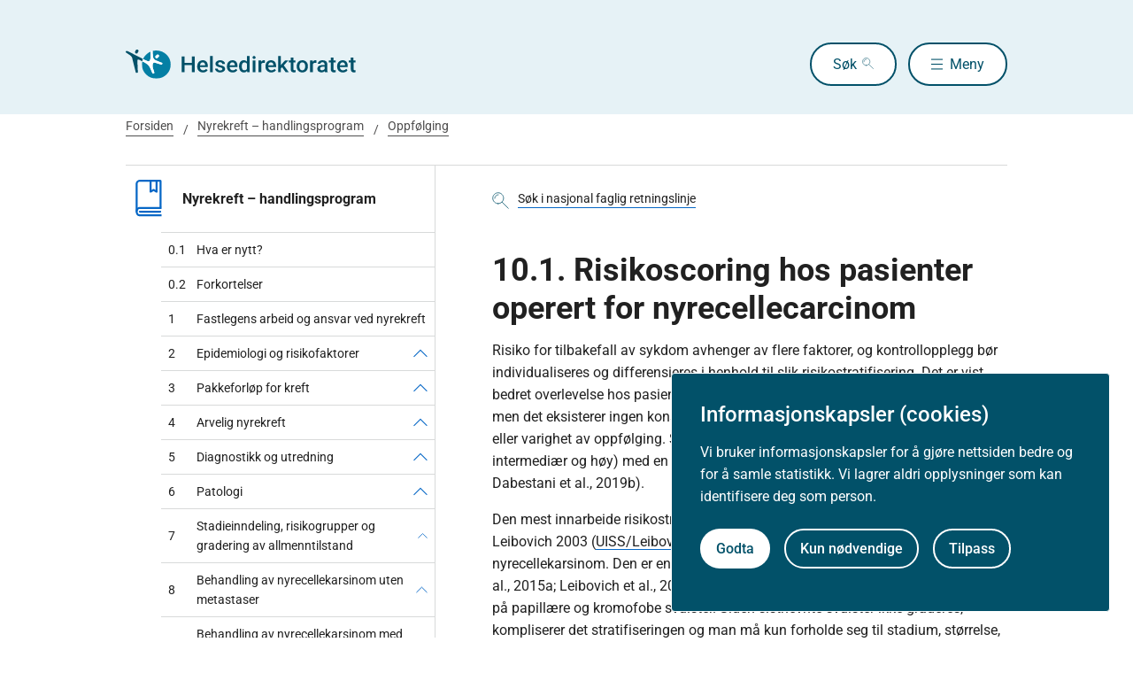

--- FILE ---
content_type: text/html
request_url: https://www.helsedirektoratet.no/retningslinjer/nyrecellekreft-handlingsprogram/oppfolging/risikoscoring-hos-pasienter-operert-for-nyrecellecarcinom
body_size: 54484
content:
<!DOCTYPE html>
<html xmlns="http://www.w3.org/1999/xhtml" xml:lang="no" lang="no" prefix="og: http://ogp.me/ns#">

<head>
  <title>Risikoscoring hos pasienter operert for nyrecellecarcinom - Helsedirektoratet</title>
  <meta charset="utf-8" />
  <meta name="viewport" content="width=device-width,initial-scale=1,shrink-to-fit=no" />
  <meta name="theme-color" content="#000000" />

  <link rel="apple-touch-icon" sizes="180x180" href="/_/asset/helsedirektoratet:0000019bc1f4caa0/static/hdir_favicon.png" />
  <link rel="icon" type="image/x-icon" href="/_/asset/helsedirektoratet:0000019bc1f4caa0/static/hdir_favicon.png" />
  <link rel="shortcut icon" type="image/x-icon" href="/_/asset/helsedirektoratet:0000019bc1f4caa0/static/hdir_favicon.png" />

  <link rel="stylesheet" type="text/css" href="/_/asset/helsedirektoratet:0000019bc1f4caa0/styles/hdir.css" />

  <script type="module" src="/_/asset/helsedirektoratet:0000019bc1f4caa0/js/external-bundle.js"></script>
  <script src="/_/asset/helsedirektoratet:0000019bc1f4caa0/js/external-bundle.legacy.js" nomodule type="text/javascript"></script>

  <script type="module" src="/_/asset/helsedirektoratet:0000019bc1f4caa0/js/project-bundle.js"></script>
  <script defer src="/_/asset/helsedirektoratet:0000019bc1f4caa0/js/project-bundle.legacy.js" nomodule type="text/javascript"></script>

  <script type="module" src="/_/asset/helsedirektoratet:0000019bc1f4caa0/js/zoho.js"></script>
  <script defer src="/_/asset/helsedirektoratet:0000019bc1f4caa0/js/zoho.legacy.js" nomodule type="text/javascript"></script>

  

  <script src="https://www.google-analytics.com/analytics.js"></script>

  <script>
    window.onload = setTimeout(function () { if (location.href.indexOf('#') > -1) { location.href = location.href; } }, 400);
  </script>

  
  
  
  
  <meta name="mobile-web-app-capable" content="yes">
  <meta name="apple-mobile-web-app-status-bar-style" content="default">
  <meta name="apple-mobile-web-app-title" content="Helsedirektoratet">
  
  <meta name="Last-Modified" content="2025-09-26" />
  
    <meta name="avdeling" content="For-fagutvikling-i-spesialisthelsetjenesten" />
  
    <meta name="redaksjonskontakt" content="Tone.Kleven.Staff@helsedir.no,Ida-Øverjordet-Aas" />
  
    <meta name="fagansvarlig" content="Kaja-Fjell-Jørgensen" />
  
    <meta name="innholdstype" content="Kapittel" />
  
    <meta name="sistfagligoppdatert" content="2025-09-26T15:15" />
  

<link rel="stylesheet" href="/_/asset/no.bouvet.app.cookiepanel:00000197b0751a90/css/main.css"/><!-- Google Tag Manager -->         <script>dataLayer = [];</script>
        <script>         var gtmScript = "(function(w,d,s,l,i){w[l]=w[l]||[];w[l].push({'gtm.start':     new Date().getTime(),event:'gtm.js'});var f=d.getElementsByTagName(s)[0],     j=d.createElement(s),dl=l!='dataLayer'?'&l='+l:'';j.async=true;j.src=     '//www.googletagmanager.com/gtm.js?id='+i+dl;f.parentNode.insertBefore(j,f);     })(window,document,'script','dataLayer','GTM-PBBJ6GX');";         window.__RUN_ON_COOKIE_CONSENT__ = window.__RUN_ON_COOKIE_CONSENT__ || {};         window.__RUN_ON_COOKIE_CONSENT__["com-enonic-app-google-tagmanager_disabled"] = function () {           var s = document.createElement("script");           s.id = "google-tagmanager-consent";           s.innerText = gtmScript;           document.getElementsByTagName("head")[0].appendChild(s);         }         </script>         <!-- End Google Tag Manager --><meta name="pageID" content="938c7f1a-163b-48b6-b46d-18dcefda525d"><meta name="description">

<meta property="og:title" content="Risikoscoring hos pasienter operert for nyrecellecarcinom">
<meta property="og:description">
<meta property="og:site_name" content="Helsedirektoratet">


<meta property="og:url" content="https://www.helsedirektoratet.no/retningslinjer/nyrecellekreft-handlingsprogram/oppfolging/risikoscoring-hos-pasienter-operert-for-nyrecellecarcinom">

<meta property="og:type" content="article">
<meta property="og:locale" content="no">

<meta property="og:image" content="https://www.helsedirektoratet.no/retningslinjer/nyrecellekreft-handlingsprogram/oppfolging/risikoscoring-hos-pasienter-operert-for-nyrecellecarcinom/_/attachment/inline/5f44d48e-0208-4e53-97cc-05cbb4446e8d:23b21ec69622bb4e52b9233ad2f0fc8cc9ac6f5e/hdir-logo-share-some.png">
<meta property="og:image:width" content="1200">
<meta property="og:image:height" content="630">



<meta name="twitter:card" content="summary_large_image">
<meta name="twitter:title" content="Risikoscoring hos pasienter operert for nyrecellecarcinom">
<meta name="twitter:description">

<meta name="twitter:image:src" content="https://www.helsedirektoratet.no/retningslinjer/nyrecellekreft-handlingsprogram/oppfolging/risikoscoring-hos-pasienter-operert-for-nyrecellecarcinom/_/image/5f44d48e-0208-4e53-97cc-05cbb4446e8d:acf0c91916a09a75d1c1e89d806a4d16a28dd48a/block-1200-630/hdir-logo-share-some.png.jpg?quality=85">

<meta name="twitter:site" content="@Helsedir"></head>

<body><!-- Google Tag Manager (noscript) -->         <noscript><iframe name="Google Tag Manager" src="//www.googletagmanager.com/ns.html?id=GTM-PBBJ6GX"         height="0" width="0" style="display:none;visibility:hidden"></iframe></noscript>         <!-- End Google Tag Manager (noscript) -->
  <a data-skip-to-content="true" class="b-skip-to-content" href="#main" id="skip-to-article-content">Gå til hovedinnhold</a>
  <div id="globalScopeScripts"></div>
  <div id="header" data-name="Helsedirektoratet" data-links="[{&quot;name&quot;:&quot;Forebygging, diagnose og behandling&quot;,&quot;href&quot;:&quot;https://www.helsedirektoratet.no/forebygging-diagnose-og-behandling&quot;},{&quot;name&quot;:&quot;Digitalisering og e-helse&quot;,&quot;href&quot;:&quot;https://www.helsedirektoratet.no/digitalisering-og-e-helse&quot;},{&quot;name&quot;:&quot;Lov og forskrift&quot;,&quot;href&quot;:&quot;https://www.helsedirektoratet.no/lov-og-forskrift&quot;},{&quot;name&quot;:&quot;Helseberedskap&quot;,&quot;href&quot;:&quot;https://www.helsedirektoratet.no/helseberedskap&quot;},{&quot;name&quot;:&quot;Autorisasjon og spesialistutdanning&quot;,&quot;href&quot;:&quot;https://www.helsedirektoratet.no/autorisasjon-og-spesialistutdanning&quot;},{&quot;name&quot;:&quot;Tilskudd og finansiering&quot;,&quot;href&quot;:&quot;https://www.helsedirektoratet.no/tilskudd-og-finansiering&quot;},{&quot;name&quot;:&quot;Statistikk, registre og rapporter&quot;,&quot;href&quot;:&quot;https://www.helsedirektoratet.no/statistikk-registre-og-rapporter&quot;},{&quot;name&quot;:&quot;Aktuelt&quot;,&quot;href&quot;:&quot;https://www.helsedirektoratet.no/aktuelt&quot;},{&quot;name&quot;:&quot;English&quot;,&quot;href&quot;:&quot;https://www.helsedirektoratet.no/english&quot;},{&quot;name&quot;:&quot;Om Helsedirektoratet&quot;,&quot;href&quot;:&quot;https://www.helsedirektoratet.no/om-oss&quot;}]" data-example-suggestions="[&quot;Spesialistgodkjenning tannlege&quot;,&quot;Helseattest førerkort&quot;,&quot;Pakkeforløp kreft spiserør&quot;,&quot;Diabetes&quot;,&quot;Tilskudd kommunalt rusarbeid&quot;,&quot;Pakkeforløp lungekreft&quot;,&quot;Kosthold barnehage&quot;,&quot;Fysisk aktivitet demens&quot;]" data-logo-href="https://www.helsedirektoratet.no/" data-logo-links="{&quot;standard&quot;:&quot;https://www.helsedirektoratet.no/_/asset/helsedirektoratet:0000019bc1f4caa0/static/hdir_logo.svg&quot;,&quot;mobile&quot;:&quot;https://www.helsedirektoratet.no/_/asset/helsedirektoratet:0000019bc1f4caa0/static/hdir_logo_small.svg&quot;}" data-show-outer-links="false" data-show-login="false"
  >
  </div>

  <div class="l-container">
    <nav class="b-breadcrumbs b-breadcrumbs--border" aria-label="Brødsmulesti">
      <a href="https://www.helsedirektoratet.no/" class="b-breadcrumbs__link">Forsiden</a><a href="https://www.helsedirektoratet.no/retningslinjer/nyrecellekreft-handlingsprogram" class="b-breadcrumbs__link">Nyrekreft – handlingsprogram</a><a href="https://www.helsedirektoratet.no/retningslinjer/nyrecellekreft-handlingsprogram/oppfolging" class="b-breadcrumbs__link">Oppfølging</a>
    </nav>

    
  </div>

  <main id="main">
    
    
    
    <div data-portal-region="main">
      
      
        
          <div data-portal-component-type="layout" class="l-container">

  <div class="l-layout">

    
    <aside class="l-hide-to-lg l-sidebar l-bleed-right">
      <div id="sectionSidebarV2" data-heading="Nyrekreft – handlingsprogram" data-heading-url="https://www.helsedirektoratet.no/retningslinjer/nyrecellekreft-handlingsprogram" data-list="[{&quot;url&quot;:&quot;/retningslinjer/nyrecellekreft-handlingsprogram/hva-er-nytt&quot;,&quot;description&quot;:&quot;Hva er nytt?&quot;,&quot;title&quot;:&quot;Hva er nytt?&quot;,&quot;children&quot;:[],&quot;prefix&quot;:&quot;0.1&quot;},{&quot;url&quot;:&quot;/retningslinjer/nyrecellekreft-handlingsprogram/forkortelser&quot;,&quot;description&quot;:&quot;Forkortelser &quot;,&quot;title&quot;:&quot;Forkortelser &quot;,&quot;children&quot;:[],&quot;prefix&quot;:&quot;0.2&quot;},{&quot;url&quot;:&quot;/retningslinjer/nyrecellekreft-handlingsprogram/fastlegens-arbeid-og-ansvar-ved-nyrekreft&quot;,&quot;description&quot;:&quot;Fastlegens arbeid og ansvar ved nyrekreft&quot;,&quot;title&quot;:&quot;Fastlegens arbeid og ansvar ved nyrekreft&quot;,&quot;children&quot;:[],&quot;prefix&quot;:&quot;1&quot;},{&quot;url&quot;:&quot;/retningslinjer/nyrecellekreft-handlingsprogram/epidemiologi-og-risikofaktorer&quot;,&quot;description&quot;:&quot;Epidemiologi og risikofaktorer&quot;,&quot;title&quot;:&quot;Epidemiologi og risikofaktorer&quot;,&quot;children&quot;:[{&quot;url&quot;:&quot;/retningslinjer/nyrecellekreft-handlingsprogram/epidemiologi-og-risikofaktorer/forekomst&quot;,&quot;description&quot;:&quot;Forekomst&quot;,&quot;title&quot;:&quot;Forekomst&quot;,&quot;prefix&quot;:&quot;2.1&quot;},{&quot;url&quot;:&quot;/retningslinjer/nyrecellekreft-handlingsprogram/epidemiologi-og-risikofaktorer/mortalitet-og-overlevelse&quot;,&quot;description&quot;:&quot;Mortalitet og overlevelse&quot;,&quot;title&quot;:&quot;Mortalitet og overlevelse&quot;,&quot;prefix&quot;:&quot;2.2&quot;},{&quot;url&quot;:&quot;/retningslinjer/nyrecellekreft-handlingsprogram/epidemiologi-og-risikofaktorer/risikofaktorer&quot;,&quot;description&quot;:&quot;Risikofaktorer&quot;,&quot;title&quot;:&quot;Risikofaktorer&quot;,&quot;prefix&quot;:&quot;2.3&quot;},{&quot;url&quot;:&quot;/retningslinjer/nyrecellekreft-handlingsprogram/epidemiologi-og-risikofaktorer/fastlegens-rolle&quot;,&quot;description&quot;:&quot;Fastlegens rolle&quot;,&quot;title&quot;:&quot;Fastlegens rolle&quot;,&quot;prefix&quot;:&quot;2.4&quot;}],&quot;prefix&quot;:&quot;2&quot;},{&quot;url&quot;:&quot;/retningslinjer/nyrecellekreft-handlingsprogram/pakkeforlop-for-kreft&quot;,&quot;description&quot;:&quot;Pakkeforløp for kreft&quot;,&quot;title&quot;:&quot;Pakkeforløp for kreft&quot;,&quot;children&quot;:[{&quot;url&quot;:&quot;/retningslinjer/nyrecellekreft-handlingsprogram/pakkeforlop-for-kreft/pakkeforlop-for-kreft-for-nyrekreft&quot;,&quot;description&quot;:&quot;Pakkeforløp for kreft for nyrekreft &quot;,&quot;title&quot;:&quot;Pakkeforløp for kreft for nyrekreft &quot;,&quot;prefix&quot;:&quot;3.1&quot;},{&quot;url&quot;:&quot;/retningslinjer/nyrecellekreft-handlingsprogram/pakkeforlop-for-kreft/pakkeforlop-hjem-for-pasienter-med-kreft&quot;,&quot;description&quot;:&quot;Pakkeforløp hjem for pasienter med kreft  &quot;,&quot;title&quot;:&quot;Pakkeforløp hjem for pasienter med kreft  &quot;,&quot;prefix&quot;:&quot;3.2&quot;}],&quot;prefix&quot;:&quot;3&quot;},{&quot;url&quot;:&quot;/retningslinjer/nyrecellekreft-handlingsprogram/arvelig-nyrekreft&quot;,&quot;description&quot;:&quot;Arvelig nyrekreft&quot;,&quot;title&quot;:&quot;Arvelig nyrekreft&quot;,&quot;children&quot;:[{&quot;url&quot;:&quot;/retningslinjer/nyrecellekreft-handlingsprogram/arvelig-nyrekreft/mistanke-om-arvelig-betinget-nyrekreft&quot;,&quot;description&quot;:&quot;Mistanke om arvelig betinget nyrekreft&quot;,&quot;title&quot;:&quot;Mistanke om arvelig betinget nyrekreft&quot;,&quot;prefix&quot;:&quot;4.1&quot;},{&quot;url&quot;:&quot;/retningslinjer/nyrecellekreft-handlingsprogram/arvelig-nyrekreft/genetiske-tilstander-forbundet-med-okt-risiko-for-nyrekreft&quot;,&quot;description&quot;:&quot;Genetiske tilstander forbundet med økt risiko for nyrekreft&quot;,&quot;title&quot;:&quot;Genetiske tilstander forbundet med økt risiko for nyrekreft&quot;,&quot;prefix&quot;:&quot;4.2&quot;}],&quot;prefix&quot;:&quot;4&quot;},{&quot;url&quot;:&quot;/retningslinjer/nyrecellekreft-handlingsprogram/diagnostikk-og-utredning&quot;,&quot;description&quot;:&quot;Diagnostikk og utredning&quot;,&quot;title&quot;:&quot;Diagnostikk og utredning&quot;,&quot;children&quot;:[{&quot;url&quot;:&quot;/retningslinjer/nyrecellekreft-handlingsprogram/diagnostikk-og-utredning/symptomer&quot;,&quot;description&quot;:&quot;Symptomer&quot;,&quot;title&quot;:&quot;Symptomer&quot;,&quot;prefix&quot;:&quot;5.1&quot;},{&quot;url&quot;:&quot;/retningslinjer/nyrecellekreft-handlingsprogram/diagnostikk-og-utredning/utredning&quot;,&quot;description&quot;:&quot;Utredning&quot;,&quot;title&quot;:&quot;Utredning&quot;,&quot;prefix&quot;:&quot;5.2&quot;},{&quot;url&quot;:&quot;/retningslinjer/nyrecellekreft-handlingsprogram/diagnostikk-og-utredning/bildediagnostikk-ved-primarutredning&quot;,&quot;description&quot;:&quot;Bildediagnostikk ved primærutredning&quot;,&quot;title&quot;:&quot;Bildediagnostikk ved primærutredning&quot;,&quot;prefix&quot;:&quot;5.3&quot;},{&quot;url&quot;:&quot;/retningslinjer/nyrecellekreft-handlingsprogram/diagnostikk-og-utredning/biopsi&quot;,&quot;description&quot;:&quot;Biopsi&quot;,&quot;title&quot;:&quot;Biopsi&quot;,&quot;prefix&quot;:&quot;5.4&quot;},{&quot;url&quot;:&quot;/retningslinjer/nyrecellekreft-handlingsprogram/diagnostikk-og-utredning/metastaseutredning&quot;,&quot;description&quot;:&quot;Billeddiagnostikk ved staging av nyrecancer&quot;,&quot;title&quot;:&quot;Billeddiagnostikk ved staging av nyrecancer&quot;,&quot;prefix&quot;:&quot;5.5&quot;},{&quot;url&quot;:&quot;/retningslinjer/nyrecellekreft-handlingsprogram/diagnostikk-og-utredning/atypiske-cyster&quot;,&quot;description&quot;:&quot;Atypiske cyster&quot;,&quot;title&quot;:&quot;Atypiske cyster&quot;,&quot;prefix&quot;:&quot;5.6&quot;}],&quot;prefix&quot;:&quot;5&quot;},{&quot;url&quot;:&quot;/retningslinjer/nyrecellekreft-handlingsprogram/patologi&quot;,&quot;description&quot;:&quot;Patologi&quot;,&quot;title&quot;:&quot;Patologi&quot;,&quot;children&quot;:[{&quot;url&quot;:&quot;/retningslinjer/nyrecellekreft-handlingsprogram/patologi/patologiens-rolle-i-den-diagnostiske-prosessen&quot;,&quot;description&quot;:&quot;Patologiens rolle i den diagnostiske prosessen&quot;,&quot;title&quot;:&quot;Patologiens rolle i den diagnostiske prosessen&quot;,&quot;prefix&quot;:&quot;6.1&quot;},{&quot;url&quot;:&quot;/retningslinjer/nyrecellekreft-handlingsprogram/patologi/innsending-av-kirurgisk-preparat-til-histopatologisk-diagnostikk&quot;,&quot;description&quot;:&quot;Innsending av kirurgisk preparat til histopatologisk diagnostikk&quot;,&quot;title&quot;:&quot;Innsending av kirurgisk preparat til histopatologisk diagnostikk&quot;,&quot;prefix&quot;:&quot;6.2&quot;},{&quot;url&quot;:&quot;/retningslinjer/nyrecellekreft-handlingsprogram/patologi/makroskopisk-undersokelse-av-nyrepreparater&quot;,&quot;description&quot;:&quot;Makroskopisk undersøkelse av kirurgiske preparat&quot;,&quot;title&quot;:&quot;Makroskopisk undersøkelse av kirurgiske preparat&quot;,&quot;prefix&quot;:&quot;6.3&quot;},{&quot;url&quot;:&quot;/retningslinjer/nyrecellekreft-handlingsprogram/patologi/nalebiopsi&quot;,&quot;description&quot;:&quot;Nålebiopsi&quot;,&quot;title&quot;:&quot;Nålebiopsi&quot;,&quot;prefix&quot;:&quot;6.4&quot;},{&quot;url&quot;:&quot;/retningslinjer/nyrecellekreft-handlingsprogram/patologi/frysesnittdiagnostikk&quot;,&quot;description&quot;:&quot;Frysesnittdiagnostikk&quot;,&quot;title&quot;:&quot;Frysesnittdiagnostikk&quot;,&quot;prefix&quot;:&quot;6.5&quot;},{&quot;url&quot;:&quot;/retningslinjer/nyrecellekreft-handlingsprogram/patologi/histologisk-diagnose&quot;,&quot;description&quot;:&quot;Histologisk diagnose&quot;,&quot;title&quot;:&quot;Histologisk diagnose&quot;,&quot;prefix&quot;:&quot;6.6&quot;},{&quot;url&quot;:&quot;/retningslinjer/nyrecellekreft-handlingsprogram/patologi/prognostiske-faktorer&quot;,&quot;description&quot;:&quot;Prognostiske faktorer&quot;,&quot;title&quot;:&quot;Prognostiske faktorer&quot;,&quot;prefix&quot;:&quot;6.7&quot;}],&quot;prefix&quot;:&quot;6&quot;},{&quot;url&quot;:&quot;/retningslinjer/nyrecellekreft-handlingsprogram/stadieinndeling-risikogrupper-og-gradering-av-allmenntilstand&quot;,&quot;description&quot;:&quot;Stadieinndeling, risikogrupper og gradering av allmenntilstand&quot;,&quot;title&quot;:&quot;Stadieinndeling, risikogrupper og gradering av allmenntilstand&quot;,&quot;children&quot;:[{&quot;url&quot;:&quot;/retningslinjer/nyrecellekreft-handlingsprogram/stadieinndeling-risikogrupper-og-gradering-av-allmenntilstand/stadieinndeling-tnm&quot;,&quot;description&quot;:&quot;Stadieinndeling (TNM)&quot;,&quot;title&quot;:&quot;Stadieinndeling (TNM)&quot;,&quot;prefix&quot;:&quot;7.1&quot;},{&quot;url&quot;:&quot;/retningslinjer/nyrecellekreft-handlingsprogram/stadieinndeling-risikogrupper-og-gradering-av-allmenntilstand/risikogrupper-etter-international-metastatic-rcc-database-consortium-imdc&quot;,&quot;description&quot;:&quot;Risikogrupper etter International Metastatic RCC Database Consortium (IMDC)&quot;,&quot;title&quot;:&quot;Risikogrupper etter International Metastatic RCC Database Consortium (IMDC)&quot;,&quot;prefix&quot;:&quot;7.2&quot;}],&quot;prefix&quot;:&quot;7&quot;},{&quot;url&quot;:&quot;/retningslinjer/nyrecellekreft-handlingsprogram/behandling-av-nyrecellekarsinom-uten-metastaser&quot;,&quot;description&quot;:&quot;Behandling av nyrecellekarsinom uten metastaser&quot;,&quot;title&quot;:&quot;Behandling av nyrecellekarsinom uten metastaser&quot;,&quot;children&quot;:[{&quot;url&quot;:&quot;/retningslinjer/nyrecellekreft-handlingsprogram/behandling-av-nyrecellekarsinom-uten-metastaser/tverrfaglige-moter-mdt&quot;,&quot;description&quot;:&quot;Tverrfaglige møter (MDT)&quot;,&quot;title&quot;:&quot;Tverrfaglige møter (MDT)&quot;,&quot;prefix&quot;:&quot;8.1&quot;},{&quot;url&quot;:&quot;/retningslinjer/nyrecellekreft-handlingsprogram/behandling-av-nyrecellekarsinom-uten-metastaser/aktiv-overvaking-as&quot;,&quot;description&quot;:&quot;Aktiv overvåking (AS)&quot;,&quot;title&quot;:&quot;Aktiv overvåking (AS)&quot;,&quot;prefix&quot;:&quot;8.2&quot;},{&quot;url&quot;:&quot;/retningslinjer/nyrecellekreft-handlingsprogram/behandling-av-nyrecellekarsinom-uten-metastaser/ablativ-radikal-behandling&quot;,&quot;description&quot;:&quot;Ablativ radikal behandling&quot;,&quot;title&quot;:&quot;Ablativ radikal behandling&quot;,&quot;prefix&quot;:&quot;8.3&quot;},{&quot;url&quot;:&quot;/retningslinjer/nyrecellekreft-handlingsprogram/behandling-av-nyrecellekarsinom-uten-metastaser/kirurgisk-radikal-behandling&quot;,&quot;description&quot;:&quot;Kirurgisk radikal behandling&quot;,&quot;title&quot;:&quot;Kirurgisk radikal behandling&quot;,&quot;prefix&quot;:&quot;8.4&quot;},{&quot;url&quot;:&quot;/retningslinjer/nyrecellekreft-handlingsprogram/behandling-av-nyrecellekarsinom-uten-metastaser/neoadjuvant-og-adjuvant-behandling&quot;,&quot;description&quot;:&quot;Neoadjuvant og adjuvant behandling&quot;,&quot;title&quot;:&quot;Neoadjuvant og adjuvant behandling&quot;,&quot;prefix&quot;:&quot;8.5&quot;}],&quot;prefix&quot;:&quot;8&quot;},{&quot;url&quot;:&quot;/retningslinjer/nyrecellekreft-handlingsprogram/behandling-av-nyrecellekarsinom-med-metastaser&quot;,&quot;description&quot;:&quot;Behandling av nyrecellekarsinom med metastaser&quot;,&quot;title&quot;:&quot;Behandling av nyrecellekarsinom med metastaser&quot;,&quot;children&quot;:[{&quot;url&quot;:&quot;/retningslinjer/nyrecellekreft-handlingsprogram/behandling-av-nyrecellekarsinom-med-metastaser/kirurgi-og-stralebehandling&quot;,&quot;description&quot;:&quot;Kirurgi og strålebehandling&quot;,&quot;title&quot;:&quot;Kirurgi og strålebehandling&quot;,&quot;prefix&quot;:&quot;9.1&quot;},{&quot;url&quot;:&quot;/retningslinjer/nyrecellekreft-handlingsprogram/behandling-av-nyrecellekarsinom-med-metastaser/medikamentell-behandling&quot;,&quot;description&quot;:&quot;Medikamentell behandling&quot;,&quot;title&quot;:&quot;Medikamentell behandling&quot;,&quot;prefix&quot;:&quot;9.2&quot;}],&quot;prefix&quot;:&quot;9&quot;},{&quot;url&quot;:&quot;/retningslinjer/nyrecellekreft-handlingsprogram/oppfolging&quot;,&quot;description&quot;:&quot;Oppfølging&quot;,&quot;title&quot;:&quot;Oppfølging&quot;,&quot;children&quot;:[{&quot;url&quot;:&quot;/retningslinjer/nyrecellekreft-handlingsprogram/oppfolging/risikoscoring-hos-pasienter-operert-for-nyrecellecarcinom&quot;,&quot;description&quot;:&quot;Risikoscoring hos pasienter operert for nyrecellecarcinom&quot;,&quot;title&quot;:&quot;Risikoscoring hos pasienter operert for nyrecellecarcinom&quot;,&quot;prefix&quot;:&quot;10.1&quot;,&quot;active&quot;:true},{&quot;url&quot;:&quot;/retningslinjer/nyrecellekreft-handlingsprogram/oppfolging/anbefalt-oppfolging-etter-risikostratifisering&quot;,&quot;description&quot;:&quot;Anbefalt oppfølging etter risikostratifisering&quot;,&quot;title&quot;:&quot;Anbefalt oppfølging etter risikostratifisering&quot;,&quot;prefix&quot;:&quot;10.2&quot;},{&quot;url&quot;:&quot;/retningslinjer/nyrecellekreft-handlingsprogram/oppfolging/oppfolging-av-pasienter-med-metastatisk-nyrecellekarsinom&quot;,&quot;description&quot;:&quot;Oppfølging av pasienter med metastatisk nyrecellekarsinom&quot;,&quot;title&quot;:&quot;Oppfølging av pasienter med metastatisk nyrecellekarsinom&quot;,&quot;prefix&quot;:&quot;10.3&quot;},{&quot;url&quot;:&quot;/retningslinjer/nyrecellekreft-handlingsprogram/oppfolging/seneffekter-etter-behandling-for-nyrecellekarsinom&quot;,&quot;description&quot;:&quot;Seneffekter etter behandling for nyrecellekarsinom&quot;,&quot;title&quot;:&quot;Seneffekter etter behandling for nyrecellekarsinom&quot;,&quot;prefix&quot;:&quot;10.4&quot;},{&quot;url&quot;:&quot;/retningslinjer/nyrecellekreft-handlingsprogram/oppfolging/oppfolging-av-personer-med-arvelig-betinget-okt-risiko-for-nyrekreft&quot;,&quot;description&quot;:&quot;Oppfølging av personer med arvelig betinget økt risiko for nyrekreft&quot;,&quot;title&quot;:&quot;Oppfølging av personer med arvelig betinget økt risiko for nyrekreft&quot;,&quot;prefix&quot;:&quot;10.5&quot;}],&quot;prefix&quot;:&quot;10&quot;},{&quot;url&quot;:&quot;/retningslinjer/nyrecellekreft-handlingsprogram/metode-og-prosess&quot;,&quot;description&quot;:&quot;Metode og prosess&quot;,&quot;title&quot;:&quot; Metode og prosess&quot;,&quot;children&quot;:[],&quot;prefix&quot;:&quot;11&quot;},{&quot;url&quot;:&quot;/retningslinjer/nyrecellekreft-handlingsprogram/referanser&quot;,&quot;description&quot;:&quot;Referanser&quot;,&quot;title&quot;:&quot;Referanser&quot;,&quot;children&quot;:[],&quot;prefix&quot;:&quot;12&quot;}]" data-icon="https://www.helsedirektoratet.no/_/asset/helsedirektoratet:0000019bc1f4caa0/static/icons/retningslinjer_veiledere_faglige_rad.svg" data-icon-alt-text="retningslinje">
      </div>
    </aside>

    <div class="l-article" id="article">
      <div class="b-chapter-hero l-mb-1">
        <!-- Malgruppe selector button -->
        

        <!-- Main search -->
        <div id="product-search" data-label="nasjonal faglig retningslinje" data-content-id="f6249fc7-8ee4-4974-9b58-cb214bcbae47" data-collapsed="false" data-flatTree="[]" data-endpoint="https://www.helsedirektoratet.no/retningslinjer/nyrecellekreft-handlingsprogram/oppfolging/risikoscoring-hos-pasienter-operert-for-nyrecellecarcinom/_/service/helsedirektoratet/realtimesearch">
        </div>

        <!-- Dialog box (smaller screens) -->
        <div id="sectionSidebarV2Dialog" class="l-hide-from-lg" data-heading="Nyrekreft – handlingsprogram" data-heading-url="https://www.helsedirektoratet.no/retningslinjer/nyrecellekreft-handlingsprogram" data-list="[{&quot;url&quot;:&quot;/retningslinjer/nyrecellekreft-handlingsprogram/hva-er-nytt&quot;,&quot;description&quot;:&quot;Hva er nytt?&quot;,&quot;title&quot;:&quot;Hva er nytt?&quot;,&quot;children&quot;:[],&quot;prefix&quot;:&quot;0.1&quot;},{&quot;url&quot;:&quot;/retningslinjer/nyrecellekreft-handlingsprogram/forkortelser&quot;,&quot;description&quot;:&quot;Forkortelser &quot;,&quot;title&quot;:&quot;Forkortelser &quot;,&quot;children&quot;:[],&quot;prefix&quot;:&quot;0.2&quot;},{&quot;url&quot;:&quot;/retningslinjer/nyrecellekreft-handlingsprogram/fastlegens-arbeid-og-ansvar-ved-nyrekreft&quot;,&quot;description&quot;:&quot;Fastlegens arbeid og ansvar ved nyrekreft&quot;,&quot;title&quot;:&quot;Fastlegens arbeid og ansvar ved nyrekreft&quot;,&quot;children&quot;:[],&quot;prefix&quot;:&quot;1&quot;},{&quot;url&quot;:&quot;/retningslinjer/nyrecellekreft-handlingsprogram/epidemiologi-og-risikofaktorer&quot;,&quot;description&quot;:&quot;Epidemiologi og risikofaktorer&quot;,&quot;title&quot;:&quot;Epidemiologi og risikofaktorer&quot;,&quot;children&quot;:[{&quot;url&quot;:&quot;/retningslinjer/nyrecellekreft-handlingsprogram/epidemiologi-og-risikofaktorer/forekomst&quot;,&quot;description&quot;:&quot;Forekomst&quot;,&quot;title&quot;:&quot;Forekomst&quot;,&quot;prefix&quot;:&quot;2.1&quot;},{&quot;url&quot;:&quot;/retningslinjer/nyrecellekreft-handlingsprogram/epidemiologi-og-risikofaktorer/mortalitet-og-overlevelse&quot;,&quot;description&quot;:&quot;Mortalitet og overlevelse&quot;,&quot;title&quot;:&quot;Mortalitet og overlevelse&quot;,&quot;prefix&quot;:&quot;2.2&quot;},{&quot;url&quot;:&quot;/retningslinjer/nyrecellekreft-handlingsprogram/epidemiologi-og-risikofaktorer/risikofaktorer&quot;,&quot;description&quot;:&quot;Risikofaktorer&quot;,&quot;title&quot;:&quot;Risikofaktorer&quot;,&quot;prefix&quot;:&quot;2.3&quot;},{&quot;url&quot;:&quot;/retningslinjer/nyrecellekreft-handlingsprogram/epidemiologi-og-risikofaktorer/fastlegens-rolle&quot;,&quot;description&quot;:&quot;Fastlegens rolle&quot;,&quot;title&quot;:&quot;Fastlegens rolle&quot;,&quot;prefix&quot;:&quot;2.4&quot;}],&quot;prefix&quot;:&quot;2&quot;},{&quot;url&quot;:&quot;/retningslinjer/nyrecellekreft-handlingsprogram/pakkeforlop-for-kreft&quot;,&quot;description&quot;:&quot;Pakkeforløp for kreft&quot;,&quot;title&quot;:&quot;Pakkeforløp for kreft&quot;,&quot;children&quot;:[{&quot;url&quot;:&quot;/retningslinjer/nyrecellekreft-handlingsprogram/pakkeforlop-for-kreft/pakkeforlop-for-kreft-for-nyrekreft&quot;,&quot;description&quot;:&quot;Pakkeforløp for kreft for nyrekreft &quot;,&quot;title&quot;:&quot;Pakkeforløp for kreft for nyrekreft &quot;,&quot;prefix&quot;:&quot;3.1&quot;},{&quot;url&quot;:&quot;/retningslinjer/nyrecellekreft-handlingsprogram/pakkeforlop-for-kreft/pakkeforlop-hjem-for-pasienter-med-kreft&quot;,&quot;description&quot;:&quot;Pakkeforløp hjem for pasienter med kreft  &quot;,&quot;title&quot;:&quot;Pakkeforløp hjem for pasienter med kreft  &quot;,&quot;prefix&quot;:&quot;3.2&quot;}],&quot;prefix&quot;:&quot;3&quot;},{&quot;url&quot;:&quot;/retningslinjer/nyrecellekreft-handlingsprogram/arvelig-nyrekreft&quot;,&quot;description&quot;:&quot;Arvelig nyrekreft&quot;,&quot;title&quot;:&quot;Arvelig nyrekreft&quot;,&quot;children&quot;:[{&quot;url&quot;:&quot;/retningslinjer/nyrecellekreft-handlingsprogram/arvelig-nyrekreft/mistanke-om-arvelig-betinget-nyrekreft&quot;,&quot;description&quot;:&quot;Mistanke om arvelig betinget nyrekreft&quot;,&quot;title&quot;:&quot;Mistanke om arvelig betinget nyrekreft&quot;,&quot;prefix&quot;:&quot;4.1&quot;},{&quot;url&quot;:&quot;/retningslinjer/nyrecellekreft-handlingsprogram/arvelig-nyrekreft/genetiske-tilstander-forbundet-med-okt-risiko-for-nyrekreft&quot;,&quot;description&quot;:&quot;Genetiske tilstander forbundet med økt risiko for nyrekreft&quot;,&quot;title&quot;:&quot;Genetiske tilstander forbundet med økt risiko for nyrekreft&quot;,&quot;prefix&quot;:&quot;4.2&quot;}],&quot;prefix&quot;:&quot;4&quot;},{&quot;url&quot;:&quot;/retningslinjer/nyrecellekreft-handlingsprogram/diagnostikk-og-utredning&quot;,&quot;description&quot;:&quot;Diagnostikk og utredning&quot;,&quot;title&quot;:&quot;Diagnostikk og utredning&quot;,&quot;children&quot;:[{&quot;url&quot;:&quot;/retningslinjer/nyrecellekreft-handlingsprogram/diagnostikk-og-utredning/symptomer&quot;,&quot;description&quot;:&quot;Symptomer&quot;,&quot;title&quot;:&quot;Symptomer&quot;,&quot;prefix&quot;:&quot;5.1&quot;},{&quot;url&quot;:&quot;/retningslinjer/nyrecellekreft-handlingsprogram/diagnostikk-og-utredning/utredning&quot;,&quot;description&quot;:&quot;Utredning&quot;,&quot;title&quot;:&quot;Utredning&quot;,&quot;prefix&quot;:&quot;5.2&quot;},{&quot;url&quot;:&quot;/retningslinjer/nyrecellekreft-handlingsprogram/diagnostikk-og-utredning/bildediagnostikk-ved-primarutredning&quot;,&quot;description&quot;:&quot;Bildediagnostikk ved primærutredning&quot;,&quot;title&quot;:&quot;Bildediagnostikk ved primærutredning&quot;,&quot;prefix&quot;:&quot;5.3&quot;},{&quot;url&quot;:&quot;/retningslinjer/nyrecellekreft-handlingsprogram/diagnostikk-og-utredning/biopsi&quot;,&quot;description&quot;:&quot;Biopsi&quot;,&quot;title&quot;:&quot;Biopsi&quot;,&quot;prefix&quot;:&quot;5.4&quot;},{&quot;url&quot;:&quot;/retningslinjer/nyrecellekreft-handlingsprogram/diagnostikk-og-utredning/metastaseutredning&quot;,&quot;description&quot;:&quot;Billeddiagnostikk ved staging av nyrecancer&quot;,&quot;title&quot;:&quot;Billeddiagnostikk ved staging av nyrecancer&quot;,&quot;prefix&quot;:&quot;5.5&quot;},{&quot;url&quot;:&quot;/retningslinjer/nyrecellekreft-handlingsprogram/diagnostikk-og-utredning/atypiske-cyster&quot;,&quot;description&quot;:&quot;Atypiske cyster&quot;,&quot;title&quot;:&quot;Atypiske cyster&quot;,&quot;prefix&quot;:&quot;5.6&quot;}],&quot;prefix&quot;:&quot;5&quot;},{&quot;url&quot;:&quot;/retningslinjer/nyrecellekreft-handlingsprogram/patologi&quot;,&quot;description&quot;:&quot;Patologi&quot;,&quot;title&quot;:&quot;Patologi&quot;,&quot;children&quot;:[{&quot;url&quot;:&quot;/retningslinjer/nyrecellekreft-handlingsprogram/patologi/patologiens-rolle-i-den-diagnostiske-prosessen&quot;,&quot;description&quot;:&quot;Patologiens rolle i den diagnostiske prosessen&quot;,&quot;title&quot;:&quot;Patologiens rolle i den diagnostiske prosessen&quot;,&quot;prefix&quot;:&quot;6.1&quot;},{&quot;url&quot;:&quot;/retningslinjer/nyrecellekreft-handlingsprogram/patologi/innsending-av-kirurgisk-preparat-til-histopatologisk-diagnostikk&quot;,&quot;description&quot;:&quot;Innsending av kirurgisk preparat til histopatologisk diagnostikk&quot;,&quot;title&quot;:&quot;Innsending av kirurgisk preparat til histopatologisk diagnostikk&quot;,&quot;prefix&quot;:&quot;6.2&quot;},{&quot;url&quot;:&quot;/retningslinjer/nyrecellekreft-handlingsprogram/patologi/makroskopisk-undersokelse-av-nyrepreparater&quot;,&quot;description&quot;:&quot;Makroskopisk undersøkelse av kirurgiske preparat&quot;,&quot;title&quot;:&quot;Makroskopisk undersøkelse av kirurgiske preparat&quot;,&quot;prefix&quot;:&quot;6.3&quot;},{&quot;url&quot;:&quot;/retningslinjer/nyrecellekreft-handlingsprogram/patologi/nalebiopsi&quot;,&quot;description&quot;:&quot;Nålebiopsi&quot;,&quot;title&quot;:&quot;Nålebiopsi&quot;,&quot;prefix&quot;:&quot;6.4&quot;},{&quot;url&quot;:&quot;/retningslinjer/nyrecellekreft-handlingsprogram/patologi/frysesnittdiagnostikk&quot;,&quot;description&quot;:&quot;Frysesnittdiagnostikk&quot;,&quot;title&quot;:&quot;Frysesnittdiagnostikk&quot;,&quot;prefix&quot;:&quot;6.5&quot;},{&quot;url&quot;:&quot;/retningslinjer/nyrecellekreft-handlingsprogram/patologi/histologisk-diagnose&quot;,&quot;description&quot;:&quot;Histologisk diagnose&quot;,&quot;title&quot;:&quot;Histologisk diagnose&quot;,&quot;prefix&quot;:&quot;6.6&quot;},{&quot;url&quot;:&quot;/retningslinjer/nyrecellekreft-handlingsprogram/patologi/prognostiske-faktorer&quot;,&quot;description&quot;:&quot;Prognostiske faktorer&quot;,&quot;title&quot;:&quot;Prognostiske faktorer&quot;,&quot;prefix&quot;:&quot;6.7&quot;}],&quot;prefix&quot;:&quot;6&quot;},{&quot;url&quot;:&quot;/retningslinjer/nyrecellekreft-handlingsprogram/stadieinndeling-risikogrupper-og-gradering-av-allmenntilstand&quot;,&quot;description&quot;:&quot;Stadieinndeling, risikogrupper og gradering av allmenntilstand&quot;,&quot;title&quot;:&quot;Stadieinndeling, risikogrupper og gradering av allmenntilstand&quot;,&quot;children&quot;:[{&quot;url&quot;:&quot;/retningslinjer/nyrecellekreft-handlingsprogram/stadieinndeling-risikogrupper-og-gradering-av-allmenntilstand/stadieinndeling-tnm&quot;,&quot;description&quot;:&quot;Stadieinndeling (TNM)&quot;,&quot;title&quot;:&quot;Stadieinndeling (TNM)&quot;,&quot;prefix&quot;:&quot;7.1&quot;},{&quot;url&quot;:&quot;/retningslinjer/nyrecellekreft-handlingsprogram/stadieinndeling-risikogrupper-og-gradering-av-allmenntilstand/risikogrupper-etter-international-metastatic-rcc-database-consortium-imdc&quot;,&quot;description&quot;:&quot;Risikogrupper etter International Metastatic RCC Database Consortium (IMDC)&quot;,&quot;title&quot;:&quot;Risikogrupper etter International Metastatic RCC Database Consortium (IMDC)&quot;,&quot;prefix&quot;:&quot;7.2&quot;}],&quot;prefix&quot;:&quot;7&quot;},{&quot;url&quot;:&quot;/retningslinjer/nyrecellekreft-handlingsprogram/behandling-av-nyrecellekarsinom-uten-metastaser&quot;,&quot;description&quot;:&quot;Behandling av nyrecellekarsinom uten metastaser&quot;,&quot;title&quot;:&quot;Behandling av nyrecellekarsinom uten metastaser&quot;,&quot;children&quot;:[{&quot;url&quot;:&quot;/retningslinjer/nyrecellekreft-handlingsprogram/behandling-av-nyrecellekarsinom-uten-metastaser/tverrfaglige-moter-mdt&quot;,&quot;description&quot;:&quot;Tverrfaglige møter (MDT)&quot;,&quot;title&quot;:&quot;Tverrfaglige møter (MDT)&quot;,&quot;prefix&quot;:&quot;8.1&quot;},{&quot;url&quot;:&quot;/retningslinjer/nyrecellekreft-handlingsprogram/behandling-av-nyrecellekarsinom-uten-metastaser/aktiv-overvaking-as&quot;,&quot;description&quot;:&quot;Aktiv overvåking (AS)&quot;,&quot;title&quot;:&quot;Aktiv overvåking (AS)&quot;,&quot;prefix&quot;:&quot;8.2&quot;},{&quot;url&quot;:&quot;/retningslinjer/nyrecellekreft-handlingsprogram/behandling-av-nyrecellekarsinom-uten-metastaser/ablativ-radikal-behandling&quot;,&quot;description&quot;:&quot;Ablativ radikal behandling&quot;,&quot;title&quot;:&quot;Ablativ radikal behandling&quot;,&quot;prefix&quot;:&quot;8.3&quot;},{&quot;url&quot;:&quot;/retningslinjer/nyrecellekreft-handlingsprogram/behandling-av-nyrecellekarsinom-uten-metastaser/kirurgisk-radikal-behandling&quot;,&quot;description&quot;:&quot;Kirurgisk radikal behandling&quot;,&quot;title&quot;:&quot;Kirurgisk radikal behandling&quot;,&quot;prefix&quot;:&quot;8.4&quot;},{&quot;url&quot;:&quot;/retningslinjer/nyrecellekreft-handlingsprogram/behandling-av-nyrecellekarsinom-uten-metastaser/neoadjuvant-og-adjuvant-behandling&quot;,&quot;description&quot;:&quot;Neoadjuvant og adjuvant behandling&quot;,&quot;title&quot;:&quot;Neoadjuvant og adjuvant behandling&quot;,&quot;prefix&quot;:&quot;8.5&quot;}],&quot;prefix&quot;:&quot;8&quot;},{&quot;url&quot;:&quot;/retningslinjer/nyrecellekreft-handlingsprogram/behandling-av-nyrecellekarsinom-med-metastaser&quot;,&quot;description&quot;:&quot;Behandling av nyrecellekarsinom med metastaser&quot;,&quot;title&quot;:&quot;Behandling av nyrecellekarsinom med metastaser&quot;,&quot;children&quot;:[{&quot;url&quot;:&quot;/retningslinjer/nyrecellekreft-handlingsprogram/behandling-av-nyrecellekarsinom-med-metastaser/kirurgi-og-stralebehandling&quot;,&quot;description&quot;:&quot;Kirurgi og strålebehandling&quot;,&quot;title&quot;:&quot;Kirurgi og strålebehandling&quot;,&quot;prefix&quot;:&quot;9.1&quot;},{&quot;url&quot;:&quot;/retningslinjer/nyrecellekreft-handlingsprogram/behandling-av-nyrecellekarsinom-med-metastaser/medikamentell-behandling&quot;,&quot;description&quot;:&quot;Medikamentell behandling&quot;,&quot;title&quot;:&quot;Medikamentell behandling&quot;,&quot;prefix&quot;:&quot;9.2&quot;}],&quot;prefix&quot;:&quot;9&quot;},{&quot;url&quot;:&quot;/retningslinjer/nyrecellekreft-handlingsprogram/oppfolging&quot;,&quot;description&quot;:&quot;Oppfølging&quot;,&quot;title&quot;:&quot;Oppfølging&quot;,&quot;children&quot;:[{&quot;url&quot;:&quot;/retningslinjer/nyrecellekreft-handlingsprogram/oppfolging/risikoscoring-hos-pasienter-operert-for-nyrecellecarcinom&quot;,&quot;description&quot;:&quot;Risikoscoring hos pasienter operert for nyrecellecarcinom&quot;,&quot;title&quot;:&quot;Risikoscoring hos pasienter operert for nyrecellecarcinom&quot;,&quot;prefix&quot;:&quot;10.1&quot;,&quot;active&quot;:true},{&quot;url&quot;:&quot;/retningslinjer/nyrecellekreft-handlingsprogram/oppfolging/anbefalt-oppfolging-etter-risikostratifisering&quot;,&quot;description&quot;:&quot;Anbefalt oppfølging etter risikostratifisering&quot;,&quot;title&quot;:&quot;Anbefalt oppfølging etter risikostratifisering&quot;,&quot;prefix&quot;:&quot;10.2&quot;},{&quot;url&quot;:&quot;/retningslinjer/nyrecellekreft-handlingsprogram/oppfolging/oppfolging-av-pasienter-med-metastatisk-nyrecellekarsinom&quot;,&quot;description&quot;:&quot;Oppfølging av pasienter med metastatisk nyrecellekarsinom&quot;,&quot;title&quot;:&quot;Oppfølging av pasienter med metastatisk nyrecellekarsinom&quot;,&quot;prefix&quot;:&quot;10.3&quot;},{&quot;url&quot;:&quot;/retningslinjer/nyrecellekreft-handlingsprogram/oppfolging/seneffekter-etter-behandling-for-nyrecellekarsinom&quot;,&quot;description&quot;:&quot;Seneffekter etter behandling for nyrecellekarsinom&quot;,&quot;title&quot;:&quot;Seneffekter etter behandling for nyrecellekarsinom&quot;,&quot;prefix&quot;:&quot;10.4&quot;},{&quot;url&quot;:&quot;/retningslinjer/nyrecellekreft-handlingsprogram/oppfolging/oppfolging-av-personer-med-arvelig-betinget-okt-risiko-for-nyrekreft&quot;,&quot;description&quot;:&quot;Oppfølging av personer med arvelig betinget økt risiko for nyrekreft&quot;,&quot;title&quot;:&quot;Oppfølging av personer med arvelig betinget økt risiko for nyrekreft&quot;,&quot;prefix&quot;:&quot;10.5&quot;}],&quot;prefix&quot;:&quot;10&quot;},{&quot;url&quot;:&quot;/retningslinjer/nyrecellekreft-handlingsprogram/metode-og-prosess&quot;,&quot;description&quot;:&quot;Metode og prosess&quot;,&quot;title&quot;:&quot; Metode og prosess&quot;,&quot;children&quot;:[],&quot;prefix&quot;:&quot;11&quot;},{&quot;url&quot;:&quot;/retningslinjer/nyrecellekreft-handlingsprogram/referanser&quot;,&quot;description&quot;:&quot;Referanser&quot;,&quot;title&quot;:&quot;Referanser&quot;,&quot;children&quot;:[],&quot;prefix&quot;:&quot;12&quot;}]" data-icon="https://www.helsedirektoratet.no/_/asset/helsedirektoratet:0000019bc1f4caa0/static/icons/retningslinjer_veiledere_faglige_rad.svg" data-icon-alt-text="retningslinje" data-root-type="retningslinje">
        </div>

        <!-- Hero heading (semantisk korrekt, uten div inni h1) -->
        
          <h1 class="b-chapter-hero__heading h1 l-mb-1">
            10.1. Risikoscoring hos pasienter operert for nyrecellecarcinom
          </h1>
        
        

        
        <div data-portal-region="title" class="l-mb-2">
          
        </div>

        
  


        
      </div>

      

      <div class="b-toggle-content l-mb-2 tekst-content" id="about-text">
        <div class="b-toggle-content__text t-body-text"><p class="MsoBodyText">Risiko for tilbakefall av sykdom avhenger av flere faktorer, og kontrollopplegg bør individua­liseres og differensieres i henhold til slik risikostratifisering. Det er vist bedret overlevelse hos pasienter som følges strukturert etter nyrekreftbehandling, men det eksisterer ingen konsensus med tanke på intervaller mellom kontroller, eller varighet av oppfølging. Stratifisering av pasienter i risikogrupper (lav, intermediær og høy) med en differensiert oppfølging er anbefalt (Bex et al., 2025; Dabestani et al., 2019b).</p><p class="MsoBodyText">Den mest innarbeide risikostratifiseringen i Norge, og den vi anbefaler brukt er Leibovich 2003 (<a href="https://link.springer.com/article/10.1007/s00345-018-2309-4/tables/1">UISS/Leibovich score</a>)&nbsp;primært utarbeidet for klarcellet nyrecellekarsinom. Den er enkel, basert kun på histologi og validert (Beisland et al., 2015a; Leibovich et al., 2003; Leibovich et al., 2018). Den kan også benyttes på papillære og kromofobe svulster. Siden sistnevnte svulster ikke graderes, kompliserer det stratifiseringen og man må kun forholde seg til stadium, størrelse, sarkomatoide elementer og lymfeknuter. EAU 2025 anbefaler UISS (<a href="https://link.springer.com/article/10.1007/s00345-018-2309-4/tables/1">UISS/Leibovich score</a>) for ikke-klarcellet nyrecellekarsinom. Andre stratifiseringsverktøy finnes også, som Leibovich 2018 (flere parametre også kliniske), VENUSS og GRANT (Rosiello et al., 2022).</p><div class="b-table__wrapper" tabindex="0"><table class="b-table Helsedirfarge"><caption>Tabell 10.1</caption><tbody><tr><td><p>Primærtumor stadium</p></td><td><p>pT1a</p></td><td><p>0</p></td></tr><tr><td>&nbsp;</td><td><p>pT1b</p></td><td><p>2</p></td></tr><tr><td>&nbsp;</td><td><p>pT2</p></td><td><p>3</p></td></tr><tr><td>&nbsp;</td><td><p>pT3-4</p></td><td><p>4</p></td></tr><tr><td><p>Størrelse</p></td><td><p>&lt; 10&nbsp;cm</p></td><td><p>0</p></td></tr><tr><td>&nbsp;</td><td><p>&gt;10&nbsp;cm</p></td><td><p>1</p></td></tr><tr><td><p>Lymfeknutestadium</p></td><td><p>N0</p></td><td><p>0</p></td></tr><tr><td>&nbsp;</td><td><p>N1</p></td><td><p>2</p></td></tr><tr><td><p>Kjernegrad</p></td><td><p>1-2</p></td><td><p>0</p></td></tr><tr><td>&nbsp;</td><td><p>3</p></td><td><p>1</p></td></tr><tr><td>&nbsp;</td><td><p>4</p></td><td><p>3</p></td></tr><tr><td><p>Tumornekrose</p></td><td><p>Ikke Nekrose</p></td><td><p>0</p></td></tr><tr><td>&nbsp;</td><td><p>Nekrose til stede</p></td><td><p>1</p></td></tr></tbody></table></div><div class="b-table__wrapper" tabindex="0"><table class="b-table Helsedirutenrutenett"><caption>Tabell 10.1.2</caption><tbody><tr><td><p>Risikoscore</p></td><td><p>UISS/Leibovich</p></td></tr><tr><td><p>Lav</p></td><td><p>0-2 poeng</p></td></tr><tr><td><p>Medium</p></td><td><p>3-5 poeng</p></td></tr><tr><td><p>Høy</p></td><td><p>6-11 poeng</p></td></tr></tbody></table></div><p class="MsoBodyText"><em>Egenprodusert, basert på </em><em>Klatte et al. (2018)</em><em> </em></p></div>
        <button class="b-button b-button--secondary b-toggle-content__button">Les hele</button>
      </div>

      

      

      <!-- Infobox Region -->
      <div data-portal-region="info">
        
      </div>

      <!-- Referanse -->
      

      

      
      

      <div class="l-mt-4">
        <p class="b-page-meta">
          <span class="b-page-meta__text">
            Siste faglige endring: 26. september 2025
          </span>
        </p>
      </div>

      <div class="l-mt-2">
        <button id="exportPdf" class="b-button b-button--small b-button--clean" data-getpdfservice="/retningslinjer/nyrecellekreft-handlingsprogram/oppfolging/risikoscoring-hos-pasienter-operert-for-nyrecellecarcinom/_/service/helsedirektoratet/getPdf" data-title="Risikoscoring hos pasienter operert for nyrecellecarcinom" data-pageUrl="https://www.helsedirektoratet.no/retningslinjer/nyrecellekreft-handlingsprogram/oppfolging/risikoscoring-hos-pasienter-operert-for-nyrecellecarcinom">
          <div class="b-link__icon" role="presentation" aria-hidden="true" style="background-image:url(/_/asset/helsedirektoratet:0000019bc1f4caa0/static/icons/print.svg);"></div>
          <span class="b-button__underline">Skriv ut / lag PDF</span>
        </button>
      </div>

    </div>
  </div>
</div>

        
        
      
    </div>

    
  </main>

  

    <!-- Dont render this region on versionpage -->
  <div data-portal-region="beforeFooter" class="l-container l-mb-2">
    
  </div>

  <!-- importing footer from footer.html file -->
  <section class="b-box b-box--square b-box--blue-dark">
	<div class="l-container l-mt-2">
		<footer class="b-footer" role="contentinfo">
			<div class="b-footer__columns">

        
          <!-- sections -->
          <div class="b-footer__column">
            <h2 class="h4 l-mb-1">Om Helsedirektoratet</h2>

            <!-- links as unordered list -->
            <ul class="b-footer__list">
              <li
                class="b-footer__list-item l-mb-1"
              >
                <a
                  href="https://www.helsedirektoratet.no/om-oss"
                  class="b-footer__link"
                >
                  Om oss
                </a>

                <!-- render address after last link in first column -->
                
              </li>
              <li
                class="b-footer__list-item l-mb-1"
              >
                <a
                  href="https://www.helsedirektoratet.no/om-oss/jobbe-i-helsedirektoratet"
                  class="b-footer__link"
                >
                  Jobbe hos oss
                </a>

                <!-- render address after last link in first column -->
                
              </li>
              <li
                class="b-footer__list-item l-mb-1  has-address"
              >
                <a
                  href="https://www.helsedirektoratet.no/om-oss/kontakt-oss"
                  class="b-footer__link"
                >
                  Kontakt oss
                </a>

                <!-- render address after last link in first column -->
                <div
                  class="b-footer__address"
                ><p class="b-footer__text"><strong>Postadresse:</strong><br />Helsedirektoratet<br />Postboks 220, Skøyen<br />0213 Oslo</p></div>
              </li>
            </ul>
          </div>
        

        
          <!-- sections -->
          <div class="b-footer__column">
            <h2 class="h4 l-mb-1">Aktuelt</h2>

            <!-- links as unordered list -->
            <ul class="b-footer__list">
              <li
                class="b-footer__list-item l-mb-1"
              >
                <a
                  href="https://www.helsedirektoratet.no/nyheter"
                  class="b-footer__link"
                >
                  Nyheter
                </a>

                <!-- render address after last link in first column -->
                
              </li>
              <li
                class="b-footer__list-item l-mb-1"
              >
                <a
                  href="https://www.helsedirektoratet.no/konferanser"
                  class="b-footer__link"
                >
                  Arrangementer
                </a>

                <!-- render address after last link in first column -->
                
              </li>
              <li
                class="b-footer__list-item l-mb-1"
              >
                <a
                  href="https://www.helsedirektoratet.no/horinger"
                  class="b-footer__link"
                >
                  Høringer
                </a>

                <!-- render address after last link in first column -->
                
              </li>
              <li
                class="b-footer__list-item l-mb-1"
              >
                <a
                  href="https://www.helsedirektoratet.no/om-oss/presse"
                  class="b-footer__link"
                >
                  Presse
                </a>

                <!-- render address after last link in first column -->
                
              </li>
            </ul>
          </div>
        

        
          <!-- sections -->
          <div class="b-footer__column">
            <h2 class="h4 l-mb-1">Om nettstedet</h2>

            <!-- links as unordered list -->
            <ul class="b-footer__list">
              <li
                class="b-footer__list-item l-mb-1"
              >
                <a
                  href="https://www.helsedirektoratet.no/om-oss/om-nettstedet/personvernerklaering"
                  class="b-footer__link"
                >
                  Personvernerklæring
                </a>

                <!-- render address after last link in first column -->
                
              </li>
              <li
                class="b-footer__list-item l-mb-1"
              >
                <a
                  href="https://uustatus.no/nb/erklaringer/publisert/52b403ba-a430-4d42-a42f-56b7073c8963"
                  class="b-footer__link"
                >
                  Tilgjengelighetserklæring (uustatus.no)
                </a>

                <!-- render address after last link in first column -->
                
              </li>
              <li
                class="b-footer__list-item l-mb-1"
              >
                <a
                  href="https://www.helsedirektoratet.no/om-oss/om-nettstedet/besoksstatistikk-og-informasjonskapsler"
                  class="b-footer__link"
                >
                  Besøksstatistikk og informasjonskapsler
                </a>

                <!-- render address after last link in first column -->
                
              </li>
              <li
                class="b-footer__list-item l-mb-1"
              >
                <a
                  href="https://www.helsedirektoratet.no/om-oss/om-nettstedet/abonnere-pa-innhold"
                  class="b-footer__link"
                >
                  Nyhetsvarsel og abonnement
                </a>

                <!-- render address after last link in first column -->
                
              </li>
              <li
                class="b-footer__list-item l-mb-1"
              >
                <a
                  href="https://www.helsedirektoratet.no/om-oss/apne-data-api"
                  class="b-footer__link"
                >
                  Åpne data (API)
                </a>

                <!-- render address after last link in first column -->
                
              </li>
            </ul>
          </div>
        

      </div>

      <div class="b-footer__footer">
        <div class="b-footer__icons">
          Følg oss:
          
            <a
              href="https://www.facebook.com/helsedirektoratet"
              class="b-footer__icon b-footer__icon-fb"
              aria-label="facebook"
            ></a>
          
            <a
              href="https://twitter.com/helsedir"
              class="b-footer__icon b-footer__icon-tw"
              aria-label="twitter"
            ></a>
          
            <a
              href="https://www.linkedin.com/company/helsedirektoratet/"
              class="b-footer__icon b-footer__icon-in"
              aria-label="linkedin"
            ></a>
          
        </div>
        <div>
          <a
            href="/"
            class="b-footer__logo-link" aria-label="helsedirektoratet logo"
          >
            <div
              class="b-footer__logo"
              style="background-image:url(https://www.helsedirektoratet.no/_/asset/helsedirektoratet:0000019bc1f4caa0/static/hdir_logo_white.svg);"
            ></div>
          </a>
        </div>
      </div>
    </footer>
  </div>
</section>

<script type="module" src="/_/asset/helsedirektoratet:0000019bc1f4caa0/js/product.js" ></script><!-- GA Metadata --><script>ga('set', { 'dimension1': 'Kapittel', 'dimension4': 'Tone.Kleven.Staff@helsedir.no,Ida-Øverjordet-Aas', 'dimension5': 'Kaja-Fjell-Jørgensen', 'dimension6': 'For-fagutvikling-i-spesialisthelsetjenesten', 'dimension8': '938c7f1a-163b-48b6-b46d-18dcefda525d'}); if (dataLayer && Array.isArray(dataLayer)) { dataLayer.push({'dimension1': 'Kapittel'});} if (dataLayer && Array.isArray(dataLayer)) { dataLayer.push({'dimension4': 'Tone.Kleven.Staff@helsedir.no,Ida-Øverjordet-Aas'});} if (dataLayer && Array.isArray(dataLayer)) { dataLayer.push({'dimension5': 'Kaja-Fjell-Jørgensen'});} if (dataLayer && Array.isArray(dataLayer)) { dataLayer.push({'dimension6': 'For-fagutvikling-i-spesialisthelsetjenesten'});} if (dataLayer && Array.isArray(dataLayer)) { dataLayer.push({'dimension8': '938c7f1a-163b-48b6-b46d-18dcefda525d'});}</script><!-- End GA Metadata --><script src="/_/asset/no.bouvet.app.cookiepanel:00000197b0751a90/js/main.js" defer></script><script type="application/json" data-cookie-panel-selector="config">{"controlCookie":"no.bouvet.app.cookiepanel-cookie-control","url":"/retningslinjer/nyrecellekreft-handlingsprogram/oppfolging/risikoscoring-hos-pasienter-operert-for-nyrecellecarcinom/_/service/no.bouvet.app.cookiepanel/cookie-info","showSettings":false,"theme":"","buttonOrder":"accept-left","title":"Informasjonskapsler (cookies)","description":"Vi bruker informasjonskapsler for å gjøre nettsiden bedre og for å samle statistikk. Vi lagrer aldri opplysninger som kan identifisere deg som person.","settingsLabel":"Tilpass","acceptLabel":"Godta","rejectLabel":"Kun nødvendige","saveLabel":"Lagre","readMoreLabel":"Les mer","readMoreLink":"/om-oss/om-nettstedet/besoksstatistikk-og-informasjonskapsler","categories":[{"title":"Nødvendige informasjonskapsler","description":"Disse informasjonskapslene er nødvendige for at nettsiden vår skal fungere, og du kan derfor ikke velge dem bort.","cookies":[],"default":true,"id":"cookie-panel-nodvendige-informasjonskapsler"},{"title":"Statistikk","description":"Disse informasjonskapslene samler inn anonymisert statistikk for å hjelpe oss å forstå hvordan besøkende bruker nettsiden vår.","cookies":[{"cookie-name":"com-enonic-app-google-tagmanager_disabled","cookie-value-accepted":"false","cookie-value-rejected":"true"},{"cookie-name":"com-enonic-app-siteimprove_disabled","cookie-value-accepted":"false","cookie-value-rejected":"true"}],"id":"cookie-panel-statistikk"}],"expireControlCookieAfterDays":365,"controlCookieInvalidateNumber":0}</script><script type="text/javascript">const portals = document.querySelectorAll("[data-portal-region]");for( const portal of portals ){  if( portal.children.length === 0 )    portal.remove();}</script><!-- Siteimprove --><script type="text/javascript">window.__RUN_ON_COOKIE_CONSENT__ = window.__RUN_ON_COOKIE_CONSENT__ || {};window.__RUN_ON_COOKIE_CONSENT__["com-enonic-app-siteimprove_disabled"] = function () {var sz = document.createElement("script"); sz.type = "text/javascript"; sz.async = true;sz.src = "//siteimproveanalytics.com/js/siteanalyze_6003080.js";var s = document.getElementsByTagName("script")[0]; s.parentNode.insertBefore(sz, s);};</script><!-- End Siteimprove --></body>

</html>


--- FILE ---
content_type: image/svg+xml
request_url: https://www.helsedirektoratet.no/_/asset/helsedirektoratet:0000019bc1f4caa0/static/hdir_logo_white.svg
body_size: 5417
content:
<svg viewBox="0 0 269 36" fill="none" xmlns="http://www.w3.org/2000/svg">
  <path fill-rule="evenodd" clip-rule="evenodd" d="M19.3994 15.8218L19.4097 15.8269L19.3994 15.8218Z" fill="#F12891"/>
  <path fill-rule="evenodd" clip-rule="evenodd" d="M80.6436 28.5318H77.3568V20.3454H68.8631V28.5318H65.5648V10.0834H68.8631V17.7621H77.3568V10.0834H80.6436V28.5318Z" fill="white"/>
  <path fill-rule="evenodd" clip-rule="evenodd" d="M89.993 17.0401C89.1889 17.0123 88.415 17.3383 87.887 17.9276C87.3008 18.6345 86.9443 19.4942 86.8611 20.3981H92.9003V20.1684C92.8992 19.3193 92.6003 18.4958 92.0525 17.8336C91.519 17.2879 90.7661 16.998 89.993 17.0401ZM90.3801 28.7834C88.3747 28.7834 86.7476 28.1697 85.4983 26.9412C84.2491 25.7127 83.6246 24.0758 83.6246 22.0302V21.6541C83.6014 20.3869 83.8809 19.132 84.4415 17.9878C84.9428 16.9552 85.7364 16.0827 86.7294 15.4721C87.7139 14.873 88.8548 14.5613 90.0162 14.5733C91.9364 14.5733 93.4214 15.1686 94.4721 16.3595C95.5224 17.55 96.0465 19.2347 96.0438 21.4135V22.6578H86.8107C86.8467 23.6607 87.2598 24.6158 87.9721 25.343C88.6558 26.0019 89.5876 26.3591 90.5504 26.332C91.9487 26.3565 93.272 25.7183 94.0966 24.621L95.8038 26.2042C95.239 27.0247 94.4585 27.6827 93.543 28.1103C92.5562 28.5687 91.4737 28.7992 90.3801 28.7834Z" fill="white"/>
  <path fill-rule="evenodd" clip-rule="evenodd" d="M98.6104 28.5318H101.781V9.60962H98.6104V28.5318Z" fill="white"/>
  <path fill-rule="evenodd" clip-rule="evenodd" d="M113.062 24.8051C113.084 24.2956 112.816 23.8146 112.365 23.5529C111.64 23.178 110.855 22.9238 110.042 22.8008C109.108 22.6267 108.199 22.3455 107.333 21.9623C105.748 21.2102 104.957 20.1336 104.959 18.7325C104.956 17.5604 105.532 16.4582 106.508 15.7689C107.63 14.9447 109.012 14.5235 110.418 14.5769C112.106 14.5769 113.47 14.9819 114.51 15.7915C115.514 16.5436 116.089 17.7153 116.058 18.9465H112.892C112.905 18.3809 112.654 17.8394 112.21 17.4724C111.709 17.0618 111.066 16.8508 110.41 16.882C109.806 16.8568 109.21 17.0219 108.711 17.3521C108.287 17.6341 108.039 18.1056 108.053 18.6043C108.037 19.0529 108.271 19.4748 108.664 19.7098C109.444 20.0953 110.279 20.3615 111.142 20.4999C112.157 20.6901 113.141 21.0098 114.069 21.4509C114.702 21.7551 115.245 22.2108 115.648 22.7749C116.005 23.339 116.184 23.9929 116.163 24.6551C116.189 25.8513 115.596 26.9812 114.584 27.6634C113.536 28.4305 112.157 28.8125 110.449 28.8099C109.384 28.8283 108.327 28.6219 107.352 28.2045C106.504 27.8435 105.773 27.2652 105.238 26.5315C104.741 25.8633 104.47 25.0616 104.464 24.2373H107.561C107.567 24.8924 107.879 25.5094 108.409 25.9144C109.023 26.3299 109.764 26.5289 110.511 26.4785C111.179 26.5217 111.844 26.36 112.412 26.0163C112.826 25.7463 113.071 25.2902 113.062 24.8051Z" fill="white"/>
  <path fill-rule="evenodd" clip-rule="evenodd" d="M124.684 17.0401C123.88 17.0123 123.106 17.3383 122.578 17.9276C121.99 18.6334 121.633 19.4934 121.552 20.3981H127.591V20.1684C127.59 19.3193 127.291 18.4958 126.743 17.8336C126.213 17.291 125.465 17.001 124.695 17.0401H124.684ZM125.071 28.7834C123.066 28.7834 121.438 28.1697 120.189 26.9412C118.94 25.7127 118.315 24.0758 118.315 22.0302V21.6541C118.292 20.3869 118.572 19.132 119.132 17.9878C119.634 16.9552 120.427 16.0827 121.42 15.4721C122.405 14.873 123.546 14.5613 124.707 14.5733C126.627 14.5733 128.112 15.1686 129.163 16.3595C130.213 17.55 130.737 19.2347 130.735 21.4135V22.6578H121.513C121.549 23.6606 121.962 24.6158 122.675 25.343C123.358 26.0026 124.29 26.3602 125.253 26.332C126.651 26.3565 127.974 25.7183 128.799 24.621L130.506 26.2042C129.941 27.0235 129.16 27.682 128.245 28.1103C127.255 28.5706 126.168 28.8007 125.071 28.7834Z" fill="white"/>
  <path fill-rule="evenodd" clip-rule="evenodd" d="M135.686 21.842C135.686 23.2371 135.965 24.3243 136.515 25.1064C137.037 25.8664 137.928 26.3094 138.869 26.2755C140.081 26.3267 141.205 25.6607 141.714 24.5912V18.736C141.204 17.6842 140.091 17.0352 138.895 17.0927C137.946 17.0551 137.046 17.5029 136.522 18.2734C135.957 19.0684 135.675 20.2578 135.675 21.842H135.686ZM132.519 21.5751C132.519 19.4644 133.024 17.7684 134.033 16.4873C134.976 15.2384 136.492 14.521 138.086 14.5695C139.467 14.518 140.798 15.07 141.714 16.0736V9.61707H144.885V28.5317H142.012L141.857 27.1107C140.933 28.2159 139.528 28.8356 138.063 28.7837C136.48 28.8168 134.981 28.0929 134.052 26.8475C133.031 25.5535 132.519 23.7963 132.519 21.5751Z" fill="white"/>
  <path fill-rule="evenodd" clip-rule="evenodd" d="M148.504 28.5318H151.671V14.8252H148.504V28.5318Z" fill="white"/>
  <path fill-rule="evenodd" clip-rule="evenodd" d="M162.689 17.638C162.261 17.5696 161.829 17.5358 161.395 17.5365C159.945 17.5365 158.967 18.0769 158.461 19.1572V28.5318H155.291V14.8253H158.318L158.395 16.3595C159.035 15.2393 160.259 14.5527 161.578 14.5733C161.96 14.5606 162.341 14.6207 162.7 14.7501L162.689 17.638Z" fill="white"/>
  <path fill-rule="evenodd" clip-rule="evenodd" d="M169.8 17.0439C168.995 17.0157 168.22 17.3417 167.691 17.9314C167.106 18.6387 166.75 19.4983 166.668 20.4019H172.708V20.1725C172.705 19.3223 172.406 18.4977 171.86 17.8336C171.328 17.2936 170.581 17.0041 169.812 17.0402L169.8 17.0439ZM170.187 28.7876C168.366 28.8567 166.598 28.19 165.302 26.945C164.055 25.7165 163.432 24.0796 163.432 22.0343V21.6583C163.408 20.3906 163.688 19.1358 164.249 17.9915C164.749 16.9582 165.543 16.0854 166.536 15.4758C167.52 14.8753 168.662 14.5632 169.824 14.5771C171.744 14.5771 173.228 15.1724 174.276 16.3633C175.325 17.5516 175.851 19.24 175.851 21.4172V22.6581H166.645C166.684 23.6603 167.097 24.6147 167.807 25.3431C168.487 26.0037 169.419 26.3617 170.381 26.332C171.781 26.3587 173.106 25.7198 173.931 24.6211L175.638 26.2079C175.07 27.0258 174.291 27.6835 173.377 28.1144C172.382 28.5766 171.29 28.8071 170.187 28.7876Z" fill="white"/>
  <path fill-rule="evenodd" clip-rule="evenodd" d="M182.812 22.6543L181.403 24.0606V28.5317H178.236V9.61328H181.403V20.3003L182.394 19.0932L186.296 14.8252H190.105L184.86 20.5409L190.667 28.5317H187.004L182.812 22.6543Z" fill="white"/>
  <path fill-rule="evenodd" clip-rule="evenodd" d="M196.067 11.4937V14.8253H198.556V17.1079H196.067V24.7565C196.031 25.1573 196.144 25.5571 196.384 25.8846C196.702 26.1568 197.125 26.2843 197.546 26.2343C197.919 26.2321 198.29 26.1892 198.653 26.1061V28.4864C197.975 28.6763 197.272 28.7752 196.567 28.7801C194.133 28.7801 192.916 27.4752 192.916 24.8655V17.1079H190.593V14.8253H192.916V11.4937H196.067Z" fill="white"/>
  <path fill-rule="evenodd" clip-rule="evenodd" d="M203.078 21.8196C203.078 23.2308 203.377 24.3349 203.976 25.1325C204.55 25.9165 205.492 26.3662 206.481 26.3283C207.473 26.3659 208.415 25.9071 208.978 25.1137C209.574 24.3014 209.872 23.1169 209.872 21.5526C209.872 20.1684 209.567 19.0707 208.955 18.2585C208.385 17.4696 207.445 17.0127 206.454 17.0439C205.478 17.0161 204.554 17.4651 203.991 18.2397C203.38 19.0369 203.078 20.2327 203.078 21.8196ZM199.908 21.5526C199.888 20.2974 200.169 19.0553 200.728 17.9238C201.236 16.8923 202.043 16.0282 203.051 15.4382C204.086 14.8508 205.267 14.5515 206.465 14.5733C208.204 14.5045 209.892 15.1532 211.111 16.3595C212.301 17.5478 212.946 19.1271 213.047 21.0976V21.8196C213.069 23.0703 212.795 24.3093 212.246 25.4408C211.747 26.4655 210.948 27.3251 209.949 27.9114C208.905 28.5074 207.711 28.8108 206.501 28.7875C204.51 28.7875 202.917 28.143 201.719 26.8547C200.522 25.566 199.924 23.8498 199.927 21.7068L199.908 21.5526Z" fill="white"/>
  <path fill-rule="evenodd" clip-rule="evenodd" d="M223.019 17.638C222.592 17.5696 222.159 17.5357 221.726 17.5365C220.276 17.5365 219.298 18.0768 218.792 19.1572V28.5318H215.621V14.8253H218.649L218.726 16.3595C219.366 15.2393 220.589 14.5526 221.908 14.5733C222.291 14.5601 222.672 14.6203 223.031 14.75L223.019 17.638Z" fill="white"/>
  <path fill-rule="evenodd" clip-rule="evenodd" d="M242.91 11.4937V14.8253H245.403V17.1079H242.91V24.7565C242.875 25.1577 242.989 25.5574 243.232 25.8846C243.549 26.1572 243.972 26.2847 244.393 26.2343C244.766 26.2317 245.137 26.1888 245.5 26.1061V28.4864C244.821 28.6763 244.12 28.7752 243.413 28.7801C240.977 28.7801 239.76 27.4752 239.763 24.8655V17.1079H237.44V14.8253H239.763V11.4937H242.91Z" fill="white"/>
  <path fill-rule="evenodd" clip-rule="evenodd" d="M253.548 17.0439C252.744 17.0146 251.97 17.341 251.443 17.9314C250.857 18.6383 250.5 19.4979 250.416 20.4019H256.46V20.1725C256.458 19.3223 256.158 18.4977 255.612 17.8336C255.08 17.2913 254.33 17.0018 253.56 17.0401L253.548 17.0439ZM253.936 28.7876C251.93 28.7876 250.303 28.1735 249.054 26.945C247.805 25.7165 247.176 24.0796 247.169 22.0343V21.6583C247.145 20.3906 247.425 19.1358 247.985 17.9915C248.485 16.9582 249.279 16.0854 250.273 15.4758C251.257 14.8753 252.398 14.5632 253.56 14.5771C255.48 14.5771 256.966 15.1724 258.016 16.3633C259.061 17.5516 259.588 19.24 259.588 21.4172V22.6581H250.378C250.414 23.661 250.827 24.6162 251.54 25.3431C252.226 26.0086 253.168 26.3655 254.137 26.3283C255.536 26.355 256.86 25.7161 257.683 24.6173L259.39 26.2042C258.823 27.0228 258.043 27.6805 257.129 28.1107C256.134 28.5747 255.04 28.8064 253.936 28.7876Z" fill="white"/>
  <path fill-rule="evenodd" clip-rule="evenodd" d="M266.335 11.4937V14.8253H268.848V17.1079H266.355V24.7565C266.318 25.1577 266.432 25.5586 266.676 25.8846C266.988 26.1516 267.401 26.2787 267.814 26.2343C268.188 26.2321 268.561 26.1892 268.925 26.1061V28.4864C268.247 28.6759 267.545 28.7748 266.839 28.7801C264.405 28.7801 263.187 27.4752 263.184 24.8655V17.1079H260.861V14.8253H263.184V11.4937H266.335Z" fill="white"/>
  <path fill-rule="evenodd" clip-rule="evenodd" d="M150.087 9.6134C151.069 9.6134 151.864 10.3862 151.864 11.3394C151.864 12.2927 151.069 13.0654 150.087 13.0654C149.106 13.0654 148.31 12.2927 148.31 11.3394C148.31 10.3862 149.106 9.6134 150.087 9.6134Z" fill="white"/>
  <path fill-rule="evenodd" clip-rule="evenodd" d="M231.262 25.8692C231.788 25.5993 232.221 25.1845 232.508 24.6772V22.0938H230.801C229.624 22.0938 228.741 22.2924 228.153 22.688C227.574 23.061 227.239 23.6995 227.266 24.373C227.242 24.9081 227.463 25.4259 227.87 25.7869C228.326 26.1543 228.908 26.3423 229.5 26.3133C230.114 26.3137 230.722 26.1614 231.262 25.8692ZM232.617 27.2493C230.679 29.1509 227.568 29.3043 225.443 27.6032C224.571 26.8736 224.079 25.8057 224.1 24.6889C224.031 23.3637 224.663 22.0965 225.776 21.3267C226.891 20.5446 228.488 20.1539 230.569 20.1539H232.504V19.2548C232.536 18.6317 232.316 18.0206 231.892 17.5517C231.392 17.091 230.714 16.8586 230.026 16.9124C229.391 16.8846 228.764 17.0704 228.253 17.4385C227.813 17.748 227.554 18.2458 227.56 18.7738H224.537C224.544 18.0059 224.817 17.2633 225.311 16.6642C225.801 15.9904 226.47 15.459 227.247 15.1262C228.181 14.7434 229.187 14.5528 230.2 14.5659C231.852 14.5659 233.17 14.9694 234.153 15.7764C235.136 16.5838 235.641 17.7183 235.667 19.1799V25.362C235.627 26.4412 235.808 27.5178 236.201 28.5282H232.965C232.797 28.1206 232.675 27.69 232.617 27.2493Z" fill="white"/>
  <g clip-path="url(#clip0_150_3765)">
  <path d="M11.7759 4.62393L11.8529 4.65805C12.2533 4.83326 12.7078 4.84525 13.1171 4.69141C13.5264 4.53757 13.8573 4.2304 14.0376 3.83698L14.7686 2.32524C14.9457 1.93128 14.9577 1.48438 14.802 1.08174C14.6464 0.679095 14.3357 0.353275 13.9375 0.175141L13.8606 0.141025C13.4601 -0.0349926 13.0052 -0.0475845 12.5954 0.106004C12.1855 0.259593 11.8541 0.566858 11.6736 0.960579L10.9426 2.4708C10.7643 2.86533 10.7519 3.31337 10.908 3.71689C11.0642 4.12041 11.3763 4.44654 11.7759 4.62393Z" fill="white"/>
  <path d="M17.6089 9.81185C17.5597 9.78683 17.5081 9.75953 17.4619 9.73603C12.4362 7.20838 3.045 2.30621 1.94151 1.76566C0.90805 1.25315 0.671809 1.5602 0.293206 2.18794C-0.0853972 2.81569 -0.205442 3.19628 0.572542 3.75048C1.07965 4.11212 3.39437 5.51696 4.93109 6.65266C6.10076 7.51467 7.22272 8.68373 7.5236 9.88463L11.6382 26.7966C11.8906 27.7973 12.4539 27.77 13.018 27.6874C13.6297 27.5964 14.1645 27.5486 14.1191 26.3113L13.5597 13.2652C13.5035 12.0264 14.3846 11.4942 15.5074 12.0749L17.6089 13.1007L19.2772 13.9157C19.2806 13.91 19.2837 13.9042 19.2865 13.8982C19.5054 12.9834 19.8038 12.0888 20.1783 11.2243V11.2197C19.5173 10.8626 18.4007 10.2205 17.6089 9.81185Z" fill="white"/>
  <path d="M35.6095 1.19177C34.1549 1.19116 32.7063 1.37669 31.3002 1.7437C31.3056 1.88472 31.3117 2.02573 31.3171 2.16675C31.3756 4.12883 31.5618 6.97642 31.7457 8.39491C31.8843 9.44266 32.0859 10.3919 32.8646 11.2865C33.5279 12.0446 34.2344 12.4131 35.3802 12.943C36.526 13.473 40.4998 15.0203 41.6371 15.4737C42.7745 15.9271 42.686 16.313 42.4267 17.0506C42.1673 17.7883 41.9195 17.9498 40.8153 17.6337C39.711 17.3175 34.8015 15.7383 33.6449 15.4494C32.9777 15.2834 32.6022 15.2917 32.0882 15.9081C30.9424 17.3789 30.9901 20.2144 31.8235 22.6321C32.1936 23.6935 32.7884 25.5388 33.174 26.7147C33.5595 27.8906 32.9431 28.0521 32.553 28.2189C31.7919 28.5426 31.3918 28.5411 30.92 27.5926C30.4406 26.6222 29.2448 23.3637 27.9012 20.808C26.5576 18.2523 25.0956 17.1295 22.3137 15.5124L21.7928 15.2387L19.2818 13.918C19.1116 14.6383 18.99 15.369 18.9179 16.1052C18.864 16.6359 18.8301 17.1765 18.8301 17.7224C18.8301 26.8527 26.3422 34.2537 35.6095 34.2537C44.8768 34.2537 52.385 26.8527 52.385 17.7262C52.385 8.59961 44.876 1.19177 35.6095 1.19177ZM38.3197 8.62159L37.1878 9.75881C36.9021 10.0584 36.5078 10.2345 36.0909 10.2487C35.674 10.2629 35.2683 10.114 34.9623 9.83462L34.9031 9.78079C34.5988 9.49936 34.4199 9.11073 34.4055 8.69977C34.3911 8.28882 34.5423 7.88895 34.8261 7.58748L35.9581 6.45027C36.2437 6.15047 36.6382 5.97422 37.0553 5.96002C37.4724 5.94581 37.8783 6.0948 38.1843 6.37445L38.2428 6.42828C38.5461 6.70947 38.7244 7.09734 38.7388 7.50743C38.7532 7.91752 38.6026 8.31661 38.3197 8.6178V8.62159Z" fill="white"/>
  <path d="M21.1618 9.3221C20.7932 9.9323 20.4652 10.5654 20.1799 11.2175C20.5562 11.407 21.2903 11.7739 21.7912 12.0234L22.3122 12.2834C22.3037 12.2834 25.0163 13.5321 25.8666 13.8702C27.8712 14.6693 28.8423 11.6413 28.8423 9.31148C28.8423 7.95592 28.8808 3.56551 28.8808 2.99159V2.57385C25.6546 3.97227 22.9549 6.33247 21.1618 9.3221Z" fill="white"/>
  <path d="M19.2772 13.9158L19.2833 13.9188L19.2772 13.9158Z" fill="#E83D8E"/>
  <path d="M19.2872 13.8983C19.2842 13.9046 19.2809 13.9108 19.2772 13.9168H19.2822L19.2872 13.8983Z" fill="#E83D8E"/>
  </g>
  <defs>
  <clipPath id="clip0_150_3765">
  <rect width="52.3881" height="34.2537" fill="white"/>
  </clipPath>
  </defs>
  </svg>
  